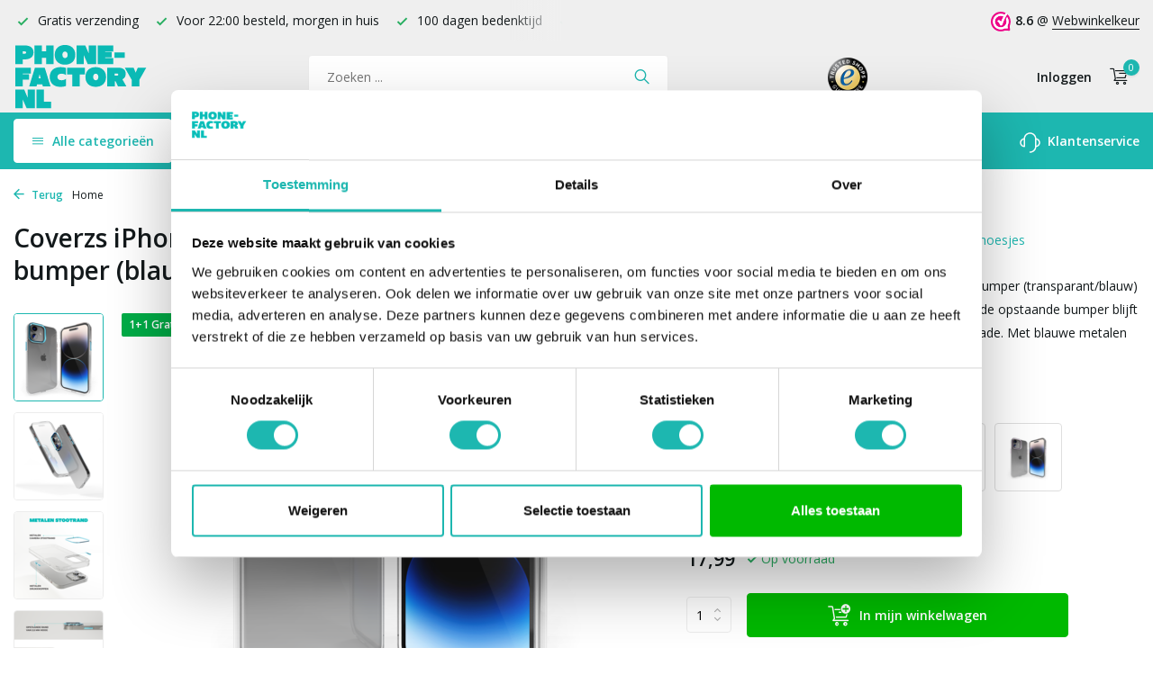

--- FILE ---
content_type: text/html;charset=utf-8
request_url: https://www.phone-factory.nl/iphone-11-hardcase-metalen-camera-bumper-blauw.html
body_size: 15925
content:
<!DOCTYPE html>
<html lang="nl">
  <head>
        <meta charset="utf-8"/>
<!-- [START] 'blocks/head.rain' -->
<!--

  (c) 2008-2026 Lightspeed Netherlands B.V.
  http://www.lightspeedhq.com
  Generated: 25-01-2026 @ 09:55:04

-->
<link rel="canonical" href="https://www.phone-factory.nl/iphone-11-hardcase-metalen-camera-bumper-blauw.html"/>
<link rel="alternate" href="https://www.phone-factory.nl/index.rss" type="application/rss+xml" title="Nieuwe producten"/>
<meta name="robots" content="noodp,noydir"/>
<meta name="google-site-verification" content="googlefc18fe05bc4e85f2.html"/>
<meta name="google-site-verification" content="jF7zeiGmyinQJaqH1IgQ1xrZalN3ek3gtOQjKEsD-7w"/>
<meta property="og:url" content="https://www.phone-factory.nl/iphone-11-hardcase-metalen-camera-bumper-blauw.html?source=facebook"/>
<meta property="og:site_name" content="Phone-Factory"/>
<meta property="og:title" content="iPhone 11 hard case met metalen camera bumper (blauw)"/>
<meta property="og:description" content="iPhone 11 hard case met metalen camera bumper (blauw) ✔️ Gratis verzending ✔️ Webshop keurmerk ✔️ Sterk materiaal"/>
<meta property="og:image" content="https://cdn.webshopapp.com/shops/267641/files/417470667/coverzs-coverzs-iphone-11-hard-case-met-metalen-ca.jpg"/>
<script src="https://app.dmws.plus/shop-assets/267641/dmws-plus-loader.js?id=99a9ae4798700f0843ceba123b57cea8"></script>
<script src="https://designer.printlane.com/js/lightspeed/267641.js?rnd=1669214638621"></script>
<script src="https://app.dmws.plus/shop-assets/267641/menu-builder.js?id=24486e938b4cf3332e06517d529e7fe9"></script>
<script src="https://lightspeed.taggrs.cloud/lightspeed-c-series-minified.js"></script>
<script>
(function(w,d,s,l,i){w[l]=w[l]||[];w[l].push({'gtm.start':new Date().getTime(),event:'gtm.js'});var f=d.getElementsByTagName(s)[0],j=d.createElement(s),dl=l!='dataLayer'?'&l='+l:'';j.async=true;j.src='https://future.phone-factory.nl/gvqefmgvdt.js?tg='+i+dl;f.parentNode.insertBefore(j,f);})(window,document,'script','dataLayer','578WRHM');
</script>
<!--[if lt IE 9]>
<script src="https://cdn.webshopapp.com/assets/html5shiv.js?2025-02-20"></script>
<![endif]-->
<!-- [END] 'blocks/head.rain' -->
    <title>iPhone 11 hard case met metalen camera bumper (blauw) - Phone-Factory</title>
    <meta name="description" content="iPhone 11 hard case met metalen camera bumper (blauw) ✔️ Gratis verzending ✔️ Webshop keurmerk ✔️ Sterk materiaal" />
    <meta name="keywords" content="iPhone 11 hoesje" />
    <meta http-equiv="X-UA-Compatible" content="IE=edge">
    <meta name="viewport" content="width=device-width, initial-scale=1.0, maximum-scale=5.0, user-scalable=no">
    <meta name="apple-mobile-web-app-capable" content="yes">
    <meta name="apple-mobile-web-app-status-bar-style" content="black">

    <link rel="shortcut icon" href="https://cdn.webshopapp.com/shops/267641/themes/178725/assets/favicon.ico?20251229143552" type="image/x-icon" />
    <link rel="preconnect" href="https://fonts.gstatic.com" />
    <link rel="dns-prefetch" href="https://fonts.gstatic.com">
    <link rel="preconnect" href="https://fonts.googleapis.com">
		<link rel="dns-prefetch" href="https://fonts.googleapis.com">
		<link rel="preconnect" href="https://ajax.googleapis.com">
		<link rel="dns-prefetch" href="https://ajax.googleapis.com">
		<link rel="preconnect" href="https://cdn.webshopapp.com/">
		<link rel="dns-prefetch" href="https://cdn.webshopapp.com/">
    
                            <link rel="preload" href="https://fonts.googleapis.com/css?family=Open%20Sans:300,400,600%7COpen%20Sans:600;700&display=block" as="style" />
    <link rel="preload" href="https://cdn.webshopapp.com/shops/267641/themes/178725/assets/bootstrap-min.css?20251229144213" as="style" />
    <link rel="preload" href="https://cdn.webshopapp.com/shops/267641/themes/178725/assets/owl-carousel-min.css?20251229144213" as="style" />
    <link rel="preload" href="https://cdn.jsdelivr.net/npm/@fancyapps/ui/dist/fancybox.css" as="style" />
    <link rel="preload" href="https://cdn.webshopapp.com/assets/gui-2-0.css?2025-02-20" as="style" />
    <link rel="preload" href="https://cdn.webshopapp.com/assets/gui-responsive-2-0.css?2025-02-20" as="style" />
        	<link rel="preload" href="https://cdn.webshopapp.com/shops/267641/themes/178725/assets/icomoon-light.ttf?20251229144213" as="font" crossorigin>
        <link rel="preload" href="https://cdn.webshopapp.com/shops/267641/themes/178725/assets/style.css?20251229144213" as="style" />
    <link rel="preload" href="https://cdn.webshopapp.com/shops/267641/themes/178725/assets/custom.css?20251229144213" as="style" />
    
    <script src="https://cdn.webshopapp.com/assets/jquery-1-9-1.js?2025-02-20"></script>
            <link rel="preload" href="https://cdn.webshopapp.com/shops/267641/themes/178725/assets/bootstrap-min.js?20251229144213" as="script">
    <link rel="preload" href="https://cdn.webshopapp.com/assets/gui.js?2025-02-20" as="script">
    <link rel="preload" href="https://cdn.webshopapp.com/assets/gui-responsive-2-0.js?2025-02-20" as="script">
    <link rel="preload" href="https://cdn.webshopapp.com/shops/267641/themes/178725/assets/scripts-min.js?20251229144213" as="script">
    <link rel="preload" href="https://cdn.webshopapp.com/shops/267641/themes/178725/assets/global-min.js?20251229144213" as="script">
    <link rel="preload" href="https://cdn.webshopapp.com/shops/267641/themes/178725/assets/custom.js?20251229144213" as="script">
    
    <meta property="og:title" content="iPhone 11 hard case met metalen camera bumper (blauw)">
<meta property="og:type" content="website"> 
<meta property="og:site_name" content="Phone-Factory">
<meta property="og:url" content="https://www.phone-factory.nl/">
<meta property="og:image" content="https://cdn.webshopapp.com/shops/267641/files/417470667/1000x1000x2/coverzs-coverzs-iphone-11-hard-case-met-metalen-ca.jpg">
<meta name="twitter:title" content="iPhone 11 hard case met metalen camera bumper (blauw)">
<meta name="twitter:description" content="iPhone 11 hard case met metalen camera bumper (blauw) ✔️ Gratis verzending ✔️ Webshop keurmerk ✔️ Sterk materiaal">
<meta name="twitter:site" content="Phone-Factory">
<meta name="twitter:card" content="https://cdn.webshopapp.com/shops/267641/themes/178725/assets/logo.png?20251229144213">
<meta name="twitter:image" content="https://cdn.webshopapp.com/shops/267641/themes/178725/v/1115699/assets/share-image.jpg?20220124164141">
<script type="application/ld+json">
  [
        {
      "@context": "https://schema.org/",
      "@type": "BreadcrumbList",
      "itemListElement":
      [
        {
          "@type": "ListItem",
          "position": 1,
          "item": {
            "@id": "https://www.phone-factory.nl/",
            "name": "Home"
          }
        },
                {
          "@type": "ListItem",
          "position": 2,
          "item":	{
            "@id": "https://www.phone-factory.nl/iphone-11-hardcase-metalen-camera-bumper-blauw.html",
            "name": "Coverzs iPhone 11 hard case met metalen camera bumper (blauw)"
          }
        }              ]
    },
            {
      "@context": "https://schema.org/",
      "@type": "Product", 
      "name": "Coverzs Coverzs iPhone 11 hard case met metalen camera bumper (blauw)",
      "url": "https://www.phone-factory.nl/iphone-11-hardcase-metalen-camera-bumper-blauw.html",
      "productID": "138633854",
            "brand": {
        "@type": "Brand",
        "name": "Coverzs"
      },
            "description": "Deze iPhone 11 hard cover met metalen camera bumper (transparant/blauw) beschermt jouw iPhone 11 én de camera. Dankzij de opstaande bumper blijft je camera altijd beschermd tegen val- en stootschade. Met blauwe metalen knoppen.",      "image": [
            "https://cdn.webshopapp.com/shops/267641/files/417470667/1500x1500x2/coverzs-coverzs-iphone-11-hard-case-met-metalen-ca.jpg",            "https://cdn.webshopapp.com/shops/267641/files/417470667/1500x1500x2/coverzs-coverzs-iphone-11-hard-case-met-metalen-ca.jpg",            "https://cdn.webshopapp.com/shops/267641/files/417470667/1500x1500x2/coverzs-coverzs-iphone-11-hard-case-met-metalen-ca.jpg",            "https://cdn.webshopapp.com/shops/267641/files/417470667/1500x1500x2/coverzs-coverzs-iphone-11-hard-case-met-metalen-ca.jpg",            "https://cdn.webshopapp.com/shops/267641/files/417470667/1500x1500x2/coverzs-coverzs-iphone-11-hard-case-met-metalen-ca.jpg",            "https://cdn.webshopapp.com/shops/267641/files/417470667/1500x1500x2/coverzs-coverzs-iphone-11-hard-case-met-metalen-ca.jpg"            ],
      "gtin13": "8720836235026",      "mpn": "CASEHARDBUMPERMETALI11-4",      "sku": "I-11-405",      "offers": {
        "@type": "Offer",
        "price": "17.99",
        "url": "https://www.phone-factory.nl/iphone-11-hardcase-metalen-camera-bumper-blauw.html",
        "priceValidUntil": "2027-01-25",
        "priceCurrency": "EUR",
                "availability": "https://schema.org/InStock",
        "inventoryLevel": "30"
              }
          },
        {
      "@context": "https://schema.org/",
      "@type": "Organization",
      "url": "https://www.phone-factory.nl/",
      "name": "Phone-Factory",
      "legalName": "Phone-Factory",
      "description": "iPhone 11 hard case met metalen camera bumper (blauw) ✔️ Gratis verzending ✔️ Webshop keurmerk ✔️ Sterk materiaal",
      "logo": "https://cdn.webshopapp.com/shops/267641/themes/178725/assets/logo.png?20251229144213",
      "image": "https://cdn.webshopapp.com/shops/267641/themes/178725/v/1115699/assets/share-image.jpg?20220124164141",
      "contactPoint": {
        "@type": "ContactPoint",
        "contactType": "Customer service",
        "telephone": ""
      },
      "address": {
        "@type": "PostalAddress",
        "streetAddress": "",
        "addressLocality": "",
        "postalCode": "",
        "addressCountry": "NL"
      }
      ,
      "aggregateRating": {
          "@type": "AggregateRating",
          "bestRating": "10",
          "worstRating": "1",
          "ratingValue": "9",
          "reviewCount": "100",
          "url":"https://www.trustedshops.nl/verkopersbeoordeling/info_XF7940D1F1B8BAF245BFAA5DCF41AA89D.html"
      }
          },
    { 
      "@context": "https://schema.org/", 
      "@type": "WebSite", 
      "url": "https://www.phone-factory.nl/", 
      "name": "Phone-Factory",
      "description": "iPhone 11 hard case met metalen camera bumper (blauw) ✔️ Gratis verzending ✔️ Webshop keurmerk ✔️ Sterk materiaal",
      "author": [
        {
          "@type": "Organization",
          "url": "https://www.dmws.nl/",
          "name": "DMWS BV",
          "address": {
            "@type": "PostalAddress",
            "streetAddress": "Wilhelmina plein 25",
            "addressLocality": "Eindhoven",
            "addressRegion": "NB",
            "postalCode": "5611 HG",
            "addressCountry": "NL"
          }
        }
      ]
    }      ]
</script>    
        <link rel="stylesheet" href="https://fonts.googleapis.com/css?family=Open%20Sans:300,400,600%7COpen%20Sans:600;700&display=block" type="text/css">
    <link rel="stylesheet" href="https://cdn.webshopapp.com/shops/267641/themes/178725/assets/bootstrap-min.css?20251229144213" type="text/css">
    <link rel="stylesheet" href="https://cdn.webshopapp.com/shops/267641/themes/178725/assets/owl-carousel-min.css?20251229144213" type="text/css">
    <link rel="stylesheet" href="https://cdn.jsdelivr.net/npm/@fancyapps/ui/dist/fancybox.css" type="text/css">
    <link rel="stylesheet" href="https://cdn.webshopapp.com/assets/gui-2-0.css?2025-02-20" type="text/css">
    <link rel="stylesheet" href="https://cdn.webshopapp.com/assets/gui-responsive-2-0.css?2025-02-20" type="text/css">
    <link rel="stylesheet" href="https://cdn.webshopapp.com/shops/267641/themes/178725/assets/style.css?20251229144213" type="text/css">
    <link rel="stylesheet" href="https://cdn.webshopapp.com/shops/267641/themes/178725/assets/custom.css?20251229144213" type="text/css">
    		<meta name="theme-color" content="#1DB7B0">    
        
    <meta name="google-site-verification" content="lEvoaMBPiyR3j7fHnOlC5pIJCKPyINbJEF9gdWZ0ni4" />
    
    	<meta name="facebook-domain-verification" content="3c5xx0lf7hihe0svh8wdj07ci3cu2j" />
  <meta name="p:domain_verify" content="41c046889dc7d8353a02bbe0b7be6a40"/>
  <!-- Begin eTrusted bootstrap tag -->
  <script src="https://integrations.etrusted.com/applications/widget.js/v2" defer async></script>
  <!-- End eTrusted bootstrap tag -->

    
<!-- begin Convert Experiences code--><script type="text/javascript" src="//cdn-4.convertexperiments.com/v1/js/100413407-100414930.js?environment=production"></script><!-- end Convert Experiences code -->
    
    <script type="text/javascript">     (function(c,l,a,r,i,t,y){         c[a]=c[a]||function(){(c[a].q=c[a].q||[]).push(arguments)};         t=l.createElement(r);t.async=1;t.src="https://www.clarity.ms/tag/"+i;         y=l.getElementsByTagName(r)[0];y.parentNode.insertBefore(t,y);     })(window, document, "clarity", "script", "qiwotfdf52"); </script>
    
  </head>
  <body>
    <aside id="cart" class="sidebar d-flex cart palette-bg-white"><div class="heading d-none d-sm-block"><i class="icon-x close"></i><div class="h3">Mijn winkelwagen</div></div><div class="heading d-sm-none palette-bg-accent-light mobile"><i class="icon-x close"></i><div class="h3">Mijn winkelwagen</div></div><div class="filledCart d-none"><ul class="list-cart list-inline mb-0 scrollbar"></ul><div class="totals-wrap"><p data-cart="total">Totaal (<span class="length">0</span>) producten<span class="amount">€0,00</span></p><p class="total" data-cart="grand-total"><b>Totaalbedrag</b><span class="grey">Incl. btw</span><span><b>€0,00</b></span></p></div><div class="continue d-flex align-items-center"><a href="https://www.phone-factory.nl/cart/" class="button solid cta">Ja, ik wil dit bestellen</a></div></div><p class="emptyCart align-items-center">U heeft geen artikelen in uw winkelwagen...</p><div class="bottom"><div class="cart-side-upsell"><p class="upsell-heading"><span>Hier al aan gedacht?</span></p><ul class="side-cart-upsell-multi slider owl-carousel"><li class="upsell-1 item product" data-url="https://www.phone-factory.nl/iphone-screen-protector-tempered-glass-147867494.html?format=json"><figure><a href="./" class="nf"><img src="" alt="" width="60" height="65"></a></figure><div><h4><a href="./"></a></h4><div class="price"><div class="current"></div><div class="old"></div></div></div><form action="./" method="post" class="d-flex align-items-center"><div class="variants select"></div><div class="qty" data-max="34"><label class="d-none" for="">Aantal</label><input type="number" name="" data-field="quantity" value="1" min="0" id="" pattern="[0-9]*" inputmode="numeric"><i class="icon-chevron-down" data-way="up"></i><i class="icon-chevron-down" data-way="down"></i></div><a href="javascript:;" class="button cta" aria-label="Toevoegen"><i class="icon-addtocart"></i></a></form></li><li class="upsell-2 item product" data-url="https://www.phone-factory.nl/usb-c-naar-lightning-kabel-geschrikt-voor-apple.html?format=json"><figure><a href="./" class="nf"><img src="" alt="" width="60" height="65"></a></figure><div><h4><a href="./"></a></h4><div class="price"><div class="current"></div><div class="old"></div></div></div><form action="./" method="post" class="d-flex align-items-center"><div class="variants select"></div><div class="qty" data-max="34"><label class="d-none" for="">Aantal</label><input type="number" name="" data-field="quantity" value="1" min="0" id="" pattern="[0-9]*" inputmode="numeric"><i class="icon-chevron-down" data-way="up"></i><i class="icon-chevron-down" data-way="down"></i></div><a href="javascript:;" class="button cta" aria-label="Toevoegen"><i class="icon-addtocart"></i></a></form></li><li class="upsell-3 item product" data-url="https://www.phone-factory.nl/apple-iphone-lightning-kabel.html?format=json"><figure><a href="./" class="nf"><img src="" alt="" width="60" height="65"></a></figure><div><h4><a href="./"></a></h4><div class="price"><div class="current"></div><div class="old"></div></div></div><form action="./" method="post" class="d-flex align-items-center"><div class="variants select"></div><div class="qty" data-max="34"><label class="d-none" for="">Aantal</label><input type="number" name="" data-field="quantity" value="1" min="0" id="" pattern="[0-9]*" inputmode="numeric"><i class="icon-chevron-down" data-way="up"></i><i class="icon-chevron-down" data-way="down"></i></div><a href="javascript:;" class="button cta" aria-label="Toevoegen"><i class="icon-addtocart"></i></a></form></li><li class="upsell-4 item product" data-url="https://www.phone-factory.nl/3-in-1-magnetische-docking-station-apple-producten.html?format=json"><figure><a href="./" class="nf"><img src="" alt="" width="60" height="65"></a></figure><div><h4><a href="./"></a></h4><div class="price"><div class="current"></div><div class="old"></div></div></div><form action="./" method="post" class="d-flex align-items-center"><div class="variants select"></div><div class="qty" data-max="34"><label class="d-none" for="">Aantal</label><input type="number" name="" data-field="quantity" value="1" min="0" id="" pattern="[0-9]*" inputmode="numeric"><i class="icon-chevron-down" data-way="up"></i><i class="icon-chevron-down" data-way="down"></i></div><a href="javascript:;" class="button cta" aria-label="Toevoegen"><i class="icon-addtocart"></i></a></form></li><li class="upsell-5 item product" data-url="https://www.phone-factory.nl/coverzs-3-in-1-travel-charger-geschikt-voor-apple.html?format=json"><figure><a href="./" class="nf"><img src="" alt="" width="60" height="65"></a></figure><div><h4><a href="./"></a></h4><div class="price"><div class="current"></div><div class="old"></div></div></div><form action="./" method="post" class="d-flex align-items-center"><div class="variants select"></div><div class="qty" data-max="34"><label class="d-none" for="">Aantal</label><input type="number" name="" data-field="quantity" value="1" min="0" id="" pattern="[0-9]*" inputmode="numeric"><i class="icon-chevron-down" data-way="up"></i><i class="icon-chevron-down" data-way="down"></i></div><a href="javascript:;" class="button cta" aria-label="Toevoegen"><i class="icon-addtocart"></i></a></form></li><li class="upsell-6 item product" data-url="https://www.phone-factory.nl/3-in-1-foldable-wireless-charger-apple-producten.html?format=json"><figure><a href="./" class="nf"><img src="" alt="" width="60" height="65"></a></figure><div><h4><a href="./"></a></h4><div class="price"><div class="current"></div><div class="old"></div></div></div><form action="./" method="post" class="d-flex align-items-center"><div class="variants select"></div><div class="qty" data-max="34"><label class="d-none" for="">Aantal</label><input type="number" name="" data-field="quantity" value="1" min="0" id="" pattern="[0-9]*" inputmode="numeric"><i class="icon-chevron-down" data-way="up"></i><i class="icon-chevron-down" data-way="down"></i></div><a href="javascript:;" class="button cta" aria-label="Toevoegen"><i class="icon-addtocart"></i></a></form></li><li class="upsell-7 item product" data-url="https://www.phone-factory.nl/usb-c-snellader-geschrikt-voor-apple-20-w-copy.html?format=json"><figure><a href="./" class="nf"><img src="" alt="" width="60" height="65"></a></figure><div><h4><a href="./"></a></h4><div class="price"><div class="current"></div><div class="old"></div></div></div><form action="./" method="post" class="d-flex align-items-center"><div class="variants select"></div><div class="qty" data-max="34"><label class="d-none" for="">Aantal</label><input type="number" name="" data-field="quantity" value="1" min="0" id="" pattern="[0-9]*" inputmode="numeric"><i class="icon-chevron-down" data-way="up"></i><i class="icon-chevron-down" data-way="down"></i></div><a href="javascript:;" class="button cta" aria-label="Toevoegen"><i class="icon-addtocart"></i></a></form></li><li class="upsell-8 item product" data-url="https://www.phone-factory.nl/digitale-wekker-met-draadloze-oplader.html?format=json"><figure><a href="./" class="nf"><img src="" alt="" width="60" height="65"></a></figure><div><h4><a href="./"></a></h4><div class="price"><div class="current"></div><div class="old"></div></div></div><form action="./" method="post" class="d-flex align-items-center"><div class="variants select"></div><div class="qty" data-max="34"><label class="d-none" for="">Aantal</label><input type="number" name="" data-field="quantity" value="1" min="0" id="" pattern="[0-9]*" inputmode="numeric"><i class="icon-chevron-down" data-way="up"></i><i class="icon-chevron-down" data-way="down"></i></div><a href="javascript:;" class="button cta" aria-label="Toevoegen"><i class="icon-addtocart"></i></a></form></li></ul></div><div class="payments d-flex justify-content-center flex-wrap dmws-payments"></div></div></aside><aside id="sidereview" class="sidebar d-flex palette-bg-light"><div class="heading d-none d-sm-block"><i class="icon-x close"></i><div class="h3">Schrijf je eigen review voor Coverzs iPhone 11 hard case met metalen camera bumper (blauw)</div></div><div class="heading d-sm-none palette-bg-light"><i class="icon-x close"></i><div class="h3">Schrijf je eigen review voor Coverzs iPhone 11 hard case met metalen camera bumper (blauw)</div></div><form action="https://www.phone-factory.nl/account/reviewPost/138633854/" method="post" id="form-review"><input type="hidden" name="key" value="51fd15b68de92b924837f49451243fca"><label for="review-form-score">Hoe beoordeel je dit product? </label><div class="d-flex align-items-center stars-wrap"><div class="d-flex align-items-center stars"><i class="icon-star active" data-stars="1"></i><i class="icon-star active" data-stars="2"></i><i class="icon-star active" data-stars="3"></i><i class="icon-star active" data-stars="4"></i><i class="icon-star active" data-stars="5"></i></div><span data-message="1" style="display: none;">Maar 1 ster?</span><span data-message="2" style="display: none;">Yeay 2 sterren</span><span data-message="3" style="display: none;">Niet slecht</span><span data-message="4" style="display: none;">Goed, 4 sterren</span><span data-message="5">Fantastisch, de maximale score!</span></div><select id="review-form-score" name="score"><option value="1">1 Ster</option><option value="2">2 Ster(ren)</option><option value="3">3 Ster(ren)</option><option value="4">4 Ster(ren)</option><option value="5" selected="selected">5 Ster(ren)</option></select><div><label for="review-form-name">Naam *</label><input id="review-form-name" type="text" name="name" value="" required placeholder="Naam"></div><div><label for="review-form-review">Bericht *</label><textarea id="review-form-review" class="" name="review" required placeholder="Beoordelen"></textarea></div><button type="submit" class="button">Verstuur</button></form></aside><header id="variant-1" class="d-none d-md-block"><div class="topbar palette-bg-light"><div class="container"><div class="row align-items-center justify-content-between"><div class="col-6 col-lg-5 col-xl-6"><div class="usp" data-total="3"><div class="list"><div class="item"><i class="icon-check"></i> Gratis verzending </div><div class="item"><i class="icon-check"></i> Voor 22:00 besteld, morgen in huis</div><div class="item"><i class="icon-check"></i> 100 dagen bedenktijd</div></div></div></div><div class="col-6 col-lg-7 col-xl-6 d-flex justify-content-end right"><div class="review-widget"><img class="lazy" src="https://cdn.webshopapp.com/shops/267641/themes/178725/assets/lazy-preload.jpg?20251229144213" data-src="https://dashboard.webwinkelkeur.nl/banners/4/1202730/1632729683.svg" alt="Review Logo" height="22" width="22" /><b>8.6</b><span class="d-none d-lg-inline"> @ <a href="https://www.webwinkelkeur.nl/webshop/Phone-Factory_1202730" target="_blank">Webwinkelkeur</a></span></div></div></div></div></div><div class="overlay palette-bg-black"></div><div class="mainbar palette-bg-light"><div class="container"><div class="row align-items-center justify-content-between"><div class="col-12 d-flex align-items-center justify-content-between"><a href="https://www.phone-factory.nl/" title="Phone-Factory - Voor al je smartphone hoesjes en accessoires" class="logo nf"><img src="https://cdn.webshopapp.com/shops/267641/files/392970801/pf-logo-green.svg" alt="Phone-Factory - Voor al je smartphone hoesjes en accessoires" width="150" height="120" class="d-none d-md-block" /><img src="https://cdn.webshopapp.com/shops/267641/files/392970957/pf-logo-wit.svg" alt="Phone-Factory - Voor al je smartphone hoesjes en accessoires" width="200" height="40" class="d-md-none" /></a><form action="https://www.phone-factory.nl/search/" method="get" role="search" class="formSearch search-form default"><input type="text" name="q" autocomplete="off" value="" aria-label="Zoeken" placeholder="Zoeken ..." /><i class="icon-x"></i><button type="submit" class="search-btn" title="Zoeken"><i class="icon-search"></i></button><div class="search-results palette-bg-white"><div class="heading">Zoekresultaten voor '<span></span>'</div><ul class="list-inline list-results"></ul><ul class="list-inline list-products"></ul><a href="#" class="all">Bekijk alle resultaten</a><div class="suggestions">
          Vaak gezocht:                                    <a href="https://www.phone-factory.nl/iphone-hoesjes/">Apple iPhone</a><a href="https://www.phone-factory.nl/samsung-hoesjes/">Samsung Galaxy</a></div></div></form><a href="https://www.trustedshops.nl/verkopersbeoordeling/info_XF7940D1F1B8BAF245BFAA5DCF41AA89D.html" class="hallmark" title="Trusted Shops" target="_blank" rel="noopener"><img class="lazy" src="https://cdn.webshopapp.com/shops/267641/themes/178725/assets/lazy-preload.jpg?20251229144213" data-src="https://cdn.webshopapp.com/shops/267641/files/392841945/ts-trustmark-klein.png" alt="Trusted Shops" title="Trusted Shops"  width="45" height="45" /></a><div class="wrap-cart d-flex align-items-center"><div class="drop-down with-overlay account login"><div class="current"><a href="https://www.phone-factory.nl/account/login/" aria-label="Mijn account" class="nf"><span class="d-lg-none"><i class="icon-account"></i></span><span class="d-none d-lg-block">Inloggen</span></a></div><div class="drop shadow d-none d-md-block"><div class="d-flex align-items-center justify-content-between"><a href="https://www.phone-factory.nl/account/login/" class="button">Inloggen</a><span>Nieuw? <a href="https://www.phone-factory.nl/account/register/">Account aanmaken</a></span></div></div></div><a href="https://www.phone-factory.nl/cart/" class="pos-r cart nf"><i class="icon-cart"></i><span class="count">0</span></a></div></div></div></div></div><div class="menubar palette-bg-accent-light"><div class="container"><div class="row"><div class="col-12"><div id="menu-sidebar" class="menu d-none d-md-flex align-items-center default default standard"><ul class="list-inline mb-0 d-flex align-items-center"><li class="list-inline-item has-sub"><div class="button d-flex align-items-center"><i class="icon-menu"></i> Alle categorieën</div><ul class="palette-bg-white"></ul></li><li class="list-inline-item"><a href="https://www.phone-factory.nl/smartphone-accessoires/" title="Smartphone accessoires">Smartphone accessoires</a></li><li class="list-inline-item"><a href="https://www.phone-factory.nl/screenprotectors/" title="Screenprotectors">Screenprotectors</a></li><li class="list-inline-item"><a href="https://www.phone-factory.nl/laptop-sleeves/" title="Laptophoezen">Laptophoezen</a></li><li class="list-inline-item"><a href="https://www.phone-factory.nl/cadeautips/" title="Cadeautips">Cadeautips</a></li><li class="list-inline-item list-last"><a href="https://www.phone-factory.nl/service/" title="Klantenservice"><svg width="23" height="23" viewBox="0 0 23 23" fill="none" xmlns="http://www.w3.org/2000/svg"><path fill-rule="evenodd" clip-rule="evenodd" d="M5.9502 7.3C5.9502 4.23504 8.43523 1.75 11.5002 1.75C14.5652 1.75 17.0502 4.23504 17.0502 7.3V15.7C17.0502 18.765 14.5652 21.25 11.5002 21.25C11.086 21.25 10.7502 21.5858 10.7502 22C10.7502 22.4142 11.086 22.75 11.5002 22.75C15.1581 22.75 18.1656 19.9638 18.5161 16.398C19.564 16.2447 20.5422 15.758 21.3 15.0002C22.2283 14.0719 22.7498 12.8129 22.7498 11.5C22.7498 10.1872 22.2283 8.92817 21.3 7.99987C20.5422 7.24208 19.564 6.75536 18.5161 6.60213C18.1656 3.03629 15.1581 0.25 11.5002 0.25C7.84233 0.25 4.83481 3.03625 4.48431 6.60204C3.43617 6.75518 2.45775 7.24194 1.69982 7.99987C0.771516 8.92817 0.25 10.1872 0.25 11.5C0.25 12.8129 0.771516 14.0719 1.69982 15.0002C2.62813 15.9285 3.88718 16.45 5.2 16.45V16.45C5.20007 16.45 5.20013 16.45 5.2002 16.45C5.61441 16.45 5.9502 16.1142 5.9502 15.7V7.3ZM4.4502 14.8676V8.1325C3.8152 8.2739 3.22773 8.59328 2.76048 9.06053C2.11348 9.70753 1.75 10.5851 1.75 11.5C1.75 12.415 2.11348 13.2926 2.76048 13.9396C3.22773 14.4068 3.8152 14.7262 4.4502 14.8676ZM18.5502 8.13263V14.8675C19.185 14.726 19.7722 14.4067 20.2393 13.9396C20.8863 13.2926 21.2498 12.415 21.2498 11.5C21.2498 10.5851 20.8863 9.70753 20.2393 9.06053C19.7722 8.59342 19.185 8.2741 18.5502 8.13263Z" fill="black"/></svg> Klantenservice</a></li></ul></div></div></div></div></div></header><header id="mobile-variant-2" class="d-md-none mobile-header"><div class="overlay palette-bg-black"></div><div class="top shadow palette-bg-accent-light"><div class="container"><div class="row"><div class="col-12 d-flex align-items-center justify-content-between"><div id="mobile-menu-redesign" class="d-md-none mobile-menu"><i class="icon-menu"></i><div class="menu-wrapper"><div class="d-flex align-items-center justify-content-between heading palette-bg-accent-light"><span>Menu</span><i class="icon-x"></i></div><ul class="list-inline mb-0 palette-bg-white"><li class="categories images"><a href="#" data-title="categorieën">Categorieën</a><div class="back">Terug naar <span></span></div><ul></ul></li><li class="list-inline-item"><a href="https://www.phone-factory.nl/smartphone-accessoires/" title="Smartphone accessoires">Smartphone accessoires</a></li><li class="list-inline-item"><a href="https://www.phone-factory.nl/screenprotectors/" title="Screenprotectors">Screenprotectors</a></li><li class="list-inline-item"><a href="https://www.phone-factory.nl/laptop-sleeves/" title="Laptophoezen">Laptophoezen</a></li><li class="list-inline-item"><a href="https://www.phone-factory.nl/cadeautips/" title="Cadeautips">Cadeautips</a></li><li class="list-inline-item"><a href="https://www.phone-factory.nl/service/" title="Klantenservice">Klantenservice</a></li></ul></div></div><a href="https://www.phone-factory.nl/" title="Phone-Factory - Voor al je smartphone hoesjes en accessoires" class="logo nf"><img src="https://cdn.webshopapp.com/shops/267641/files/392970801/pf-logo-green.svg" alt="Phone-Factory - Voor al je smartphone hoesjes en accessoires" width="150" height="120" class="d-none d-md-block" /><img src="https://cdn.webshopapp.com/shops/267641/files/392970957/pf-logo-wit.svg" alt="Phone-Factory - Voor al je smartphone hoesjes en accessoires" width="200" height="40" class="d-md-none" /></a><div class="search-m"></div><div class="wrap-cart d-flex align-items-center"><div class="drop-down with-overlay account login"><div class="current"><a href="https://www.phone-factory.nl/account/login/" aria-label="Mijn account" class="nf"><span class="d-lg-none"><i class="icon-account"></i></span><span class="d-none d-lg-block">Inloggen</span></a></div><div class="drop shadow d-none d-md-block"><div class="d-flex align-items-center justify-content-between"><a href="https://www.phone-factory.nl/account/login/" class="button">Inloggen</a><span>Nieuw? <a href="https://www.phone-factory.nl/account/register/">Account aanmaken</a></span></div></div></div><a href="https://www.phone-factory.nl/cart/" class="pos-r cart nf"><i class="icon-cart"></i><span class="count">0</span></a></div></div></div></div></div><div class="sub palette-bg-light"><div class="container"><div class="row align-items-center justify-content-between"><div class="col-12"><div class="usp" data-total="3"><div class="list"><div class="item"><i class="icon-check"></i> Gratis verzending </div><div class="item"><i class="icon-check"></i> Voor 22:00 besteld, morgen in huis</div><div class="item"><i class="icon-check"></i> 100 dagen bedenktijd</div></div></div></div></div></div></div></header><nav class="breadcrumbs"><div class="container"><div class="row"><div class="col-12"><ol class="d-flex align-items-center flex-wrap"><li class="accent"><a href="https://www.phone-factory.nl/iphone-hoesjes/iphone-11/hoesjes/"><i class="icon-arrow"></i> Terug</a></li><li class="item icon"><a href="https://www.phone-factory.nl/">Home <i class="icon-chevron-down"></i></a></li></ol></div></div></div></nav><div class="popup custom images"><div class="container"><div class="wrap d-flex"><i class="icon-x"></i><div class="content"><div class="slider owl-carousel dots"><div class="image d-flex align-items-center justify-content-center"><img 
                   alt="Coverzs Coverzs iPhone 11 hard case met metalen camera bumper (blauw)"
                   title="Coverzs Coverzs iPhone 11 hard case met metalen camera bumper (blauw)"
                   class="lazy owl-lazy"
                   src="https://cdn.webshopapp.com/shops/267641/themes/178725/assets/lazy-preload.jpg?20251229144213"
                   data-src="https://cdn.webshopapp.com/shops/267641/files/417470667/1280x1000x3/coverzs-coverzs-iphone-11-hard-case-met-metalen-ca.jpg"
                   data-srcset="https://cdn.webshopapp.com/shops/267641/files/417470667/1280x1000x3/coverzs-coverzs-iphone-11-hard-case-met-metalen-ca.jpg 1x, https://cdn.webshopapp.com/shops/267641/files/417470667/2560x2000x3/coverzs-coverzs-iphone-11-hard-case-met-metalen-ca.jpg 2x"
                   data-sizes="1280w"
                   width="1280"
                   height="1000"
                 /></div><div class="image d-flex align-items-center justify-content-center"><img 
                   alt="Coverzs Coverzs iPhone 11 hard case met metalen camera bumper (blauw)"
                   title="Coverzs Coverzs iPhone 11 hard case met metalen camera bumper (blauw)"
                   class="lazy owl-lazy"
                   src="https://cdn.webshopapp.com/shops/267641/themes/178725/assets/lazy-preload.jpg?20251229144213"
                   data-src="https://cdn.webshopapp.com/shops/267641/files/417470672/1280x1000x3/coverzs-coverzs-iphone-11-hard-case-met-metalen-ca.jpg"
                   data-srcset="https://cdn.webshopapp.com/shops/267641/files/417470672/1280x1000x3/coverzs-coverzs-iphone-11-hard-case-met-metalen-ca.jpg 1x, https://cdn.webshopapp.com/shops/267641/files/417470672/2560x2000x3/coverzs-coverzs-iphone-11-hard-case-met-metalen-ca.jpg 2x"
                   data-sizes="1280w"
                   width="1280"
                   height="1000"
                 /></div><div class="image d-flex align-items-center justify-content-center"><img 
                   alt="Coverzs Coverzs iPhone 11 hard case met metalen camera bumper (blauw)"
                   title="Coverzs Coverzs iPhone 11 hard case met metalen camera bumper (blauw)"
                   class="lazy owl-lazy"
                   src="https://cdn.webshopapp.com/shops/267641/themes/178725/assets/lazy-preload.jpg?20251229144213"
                   data-src="https://cdn.webshopapp.com/shops/267641/files/417295228/1280x1000x3/coverzs-coverzs-iphone-11-hard-case-met-metalen-ca.jpg"
                   data-srcset="https://cdn.webshopapp.com/shops/267641/files/417295228/1280x1000x3/coverzs-coverzs-iphone-11-hard-case-met-metalen-ca.jpg 1x, https://cdn.webshopapp.com/shops/267641/files/417295228/2560x2000x3/coverzs-coverzs-iphone-11-hard-case-met-metalen-ca.jpg 2x"
                   data-sizes="1280w"
                   width="1280"
                   height="1000"
                 /></div><div class="image d-flex align-items-center justify-content-center"><img 
                   alt="Coverzs Coverzs iPhone 11 hard case met metalen camera bumper (blauw)"
                   title="Coverzs Coverzs iPhone 11 hard case met metalen camera bumper (blauw)"
                   class="lazy owl-lazy"
                   src="https://cdn.webshopapp.com/shops/267641/themes/178725/assets/lazy-preload.jpg?20251229144213"
                   data-src="https://cdn.webshopapp.com/shops/267641/files/417295250/1280x1000x3/coverzs-coverzs-iphone-11-hard-case-met-metalen-ca.jpg"
                   data-srcset="https://cdn.webshopapp.com/shops/267641/files/417295250/1280x1000x3/coverzs-coverzs-iphone-11-hard-case-met-metalen-ca.jpg 1x, https://cdn.webshopapp.com/shops/267641/files/417295250/2560x2000x3/coverzs-coverzs-iphone-11-hard-case-met-metalen-ca.jpg 2x"
                   data-sizes="1280w"
                   width="1280"
                   height="1000"
                 /></div><div class="image d-flex align-items-center justify-content-center"><img 
                   alt="Coverzs Coverzs iPhone 11 hard case met metalen camera bumper (blauw)"
                   title="Coverzs Coverzs iPhone 11 hard case met metalen camera bumper (blauw)"
                   class="lazy owl-lazy"
                   src="https://cdn.webshopapp.com/shops/267641/themes/178725/assets/lazy-preload.jpg?20251229144213"
                   data-src="https://cdn.webshopapp.com/shops/267641/files/417295260/1280x1000x3/coverzs-coverzs-iphone-11-hard-case-met-metalen-ca.jpg"
                   data-srcset="https://cdn.webshopapp.com/shops/267641/files/417295260/1280x1000x3/coverzs-coverzs-iphone-11-hard-case-met-metalen-ca.jpg 1x, https://cdn.webshopapp.com/shops/267641/files/417295260/2560x2000x3/coverzs-coverzs-iphone-11-hard-case-met-metalen-ca.jpg 2x"
                   data-sizes="1280w"
                   width="1280"
                   height="1000"
                 /></div><div class="image d-flex align-items-center justify-content-center"><img 
                   alt="Coverzs Coverzs iPhone 11 hard case met metalen camera bumper (blauw)"
                   title="Coverzs Coverzs iPhone 11 hard case met metalen camera bumper (blauw)"
                   class="lazy owl-lazy"
                   src="https://cdn.webshopapp.com/shops/267641/themes/178725/assets/lazy-preload.jpg?20251229144213"
                   data-src="https://cdn.webshopapp.com/shops/267641/files/415183977/1280x1000x3/coverzs-coverzs-iphone-11-hard-case-met-metalen-ca.jpg"
                   data-srcset="https://cdn.webshopapp.com/shops/267641/files/415183977/1280x1000x3/coverzs-coverzs-iphone-11-hard-case-met-metalen-ca.jpg 1x, https://cdn.webshopapp.com/shops/267641/files/415183977/2560x2000x3/coverzs-coverzs-iphone-11-hard-case-met-metalen-ca.jpg 2x"
                   data-sizes="1280w"
                   width="1280"
                   height="1000"
                 /></div></div><div class="h3">Coverzs iPhone 11 hard case met metalen camera bumper (blauw)</div><div class="link"><i class="icon-arrow"></i> Terug naar Product</div></div></div></div></div><article id="product"><div class="container"><div class="row content"><div class="col-12 col-md-6 col-lg-7"><h1 class="h1 d-none d-md-block">Coverzs iPhone 11 hard case met metalen camera bumper (blauw)</h1><div class="images d-flex fullwidth"><div class="thumbs d-none d-md-block"><i class="icon-chevron-down up hide"></i><i class="icon-chevron-down up hide"></i><div class="wrap"><div class="owl-carousel"><div class="item fill"><img 
                       alt="Coverzs Coverzs iPhone 11 hard case met metalen camera bumper (blauw)"
                       title="Coverzs Coverzs iPhone 11 hard case met metalen camera bumper (blauw)"
                       class="lazy owl-lazy"
                       src="https://cdn.webshopapp.com/shops/267641/themes/178725/assets/lazy-preload.jpg?20251229144213"
                       data-src="https://cdn.webshopapp.com/shops/267641/files/417470667/98x98x1/coverzs-coverzs-iphone-11-hard-case-met-metalen-ca.jpg"
                       data-srcset="https://cdn.webshopapp.com/shops/267641/files/417470667/98x98x1/coverzs-coverzs-iphone-11-hard-case-met-metalen-ca.jpg 1x, https://cdn.webshopapp.com/shops/267641/files/417470667/196x196x1/coverzs-coverzs-iphone-11-hard-case-met-metalen-ca.jpg 2x"
                       data-sizes="98w"
                       width="98"
                       height="98"
                     /></div><div class="item fill"><img 
                       alt="Coverzs Coverzs iPhone 11 hard case met metalen camera bumper (blauw)"
                       title="Coverzs Coverzs iPhone 11 hard case met metalen camera bumper (blauw)"
                       class="lazy owl-lazy"
                       src="https://cdn.webshopapp.com/shops/267641/themes/178725/assets/lazy-preload.jpg?20251229144213"
                       data-src="https://cdn.webshopapp.com/shops/267641/files/417470672/98x98x1/coverzs-coverzs-iphone-11-hard-case-met-metalen-ca.jpg"
                       data-srcset="https://cdn.webshopapp.com/shops/267641/files/417470672/98x98x1/coverzs-coverzs-iphone-11-hard-case-met-metalen-ca.jpg 1x, https://cdn.webshopapp.com/shops/267641/files/417470672/196x196x1/coverzs-coverzs-iphone-11-hard-case-met-metalen-ca.jpg 2x"
                       data-sizes="98w"
                       width="98"
                       height="98"
                     /></div><div class="item fill"><img 
                       alt="Coverzs Coverzs iPhone 11 hard case met metalen camera bumper (blauw)"
                       title="Coverzs Coverzs iPhone 11 hard case met metalen camera bumper (blauw)"
                       class="lazy owl-lazy"
                       src="https://cdn.webshopapp.com/shops/267641/themes/178725/assets/lazy-preload.jpg?20251229144213"
                       data-src="https://cdn.webshopapp.com/shops/267641/files/417295228/98x98x1/coverzs-coverzs-iphone-11-hard-case-met-metalen-ca.jpg"
                       data-srcset="https://cdn.webshopapp.com/shops/267641/files/417295228/98x98x1/coverzs-coverzs-iphone-11-hard-case-met-metalen-ca.jpg 1x, https://cdn.webshopapp.com/shops/267641/files/417295228/196x196x1/coverzs-coverzs-iphone-11-hard-case-met-metalen-ca.jpg 2x"
                       data-sizes="98w"
                       width="98"
                       height="98"
                     /></div><div class="item fill"><img 
                       alt="Coverzs Coverzs iPhone 11 hard case met metalen camera bumper (blauw)"
                       title="Coverzs Coverzs iPhone 11 hard case met metalen camera bumper (blauw)"
                       class="lazy owl-lazy"
                       src="https://cdn.webshopapp.com/shops/267641/themes/178725/assets/lazy-preload.jpg?20251229144213"
                       data-src="https://cdn.webshopapp.com/shops/267641/files/417295250/98x98x1/coverzs-coverzs-iphone-11-hard-case-met-metalen-ca.jpg"
                       data-srcset="https://cdn.webshopapp.com/shops/267641/files/417295250/98x98x1/coverzs-coverzs-iphone-11-hard-case-met-metalen-ca.jpg 1x, https://cdn.webshopapp.com/shops/267641/files/417295250/196x196x1/coverzs-coverzs-iphone-11-hard-case-met-metalen-ca.jpg 2x"
                       data-sizes="98w"
                       width="98"
                       height="98"
                     /></div><div class="item fill"><img 
                       alt="Coverzs Coverzs iPhone 11 hard case met metalen camera bumper (blauw)"
                       title="Coverzs Coverzs iPhone 11 hard case met metalen camera bumper (blauw)"
                       class="lazy owl-lazy"
                       src="https://cdn.webshopapp.com/shops/267641/themes/178725/assets/lazy-preload.jpg?20251229144213"
                       data-src="https://cdn.webshopapp.com/shops/267641/files/417295260/98x98x1/coverzs-coverzs-iphone-11-hard-case-met-metalen-ca.jpg"
                       data-srcset="https://cdn.webshopapp.com/shops/267641/files/417295260/98x98x1/coverzs-coverzs-iphone-11-hard-case-met-metalen-ca.jpg 1x, https://cdn.webshopapp.com/shops/267641/files/417295260/196x196x1/coverzs-coverzs-iphone-11-hard-case-met-metalen-ca.jpg 2x"
                       data-sizes="98w"
                       width="98"
                       height="98"
                     /></div><div class="item fill"><img 
                       alt="Coverzs Coverzs iPhone 11 hard case met metalen camera bumper (blauw)"
                       title="Coverzs Coverzs iPhone 11 hard case met metalen camera bumper (blauw)"
                       class="lazy owl-lazy"
                       src="https://cdn.webshopapp.com/shops/267641/themes/178725/assets/lazy-preload.jpg?20251229144213"
                       data-src="https://cdn.webshopapp.com/shops/267641/files/415183977/98x98x1/coverzs-coverzs-iphone-11-hard-case-met-metalen-ca.jpg"
                       data-srcset="https://cdn.webshopapp.com/shops/267641/files/415183977/98x98x1/coverzs-coverzs-iphone-11-hard-case-met-metalen-ca.jpg 1x, https://cdn.webshopapp.com/shops/267641/files/415183977/196x196x1/coverzs-coverzs-iphone-11-hard-case-met-metalen-ca.jpg 2x"
                       data-sizes="98w"
                       width="98"
                       height="98"
                     /></div></div></div><i class="icon-chevron-down down"></i><i class="icon-chevron-down down"></i></div><div class="images-wrap"><div class="label" style="background:#00AC47; border-color:#00AC47;">1+1 Gratis</div><div class="slider owl-carousel dots"><div class="image d-flex align-items-center justify-content-center"><img 
                       alt="Coverzs Coverzs iPhone 11 hard case met metalen camera bumper (blauw)"
                       title="Coverzs Coverzs iPhone 11 hard case met metalen camera bumper (blauw)"
                       class="lazy owl-lazy"
                       src="https://cdn.webshopapp.com/shops/267641/themes/178725/assets/lazy-preload.jpg?20251229144213"
                       data-src="https://cdn.webshopapp.com/shops/267641/files/417470667/600x465x3/coverzs-coverzs-iphone-11-hard-case-met-metalen-ca.jpg"
                       data-srcset="https://cdn.webshopapp.com/shops/267641/files/417470667/600x465x3/coverzs-coverzs-iphone-11-hard-case-met-metalen-ca.jpg 1x, https://cdn.webshopapp.com/shops/267641/files/417470667/1200x930x3/coverzs-coverzs-iphone-11-hard-case-met-metalen-ca.jpg 2x"
                       data-sizes="600w"
                       width="600"
                       height="465"
                     /></div><div class="image d-flex align-items-center justify-content-center"><img 
                       alt="Coverzs Coverzs iPhone 11 hard case met metalen camera bumper (blauw)"
                       title="Coverzs Coverzs iPhone 11 hard case met metalen camera bumper (blauw)"
                       class="lazy owl-lazy"
                       src="https://cdn.webshopapp.com/shops/267641/themes/178725/assets/lazy-preload.jpg?20251229144213"
                       data-src="https://cdn.webshopapp.com/shops/267641/files/417470672/600x465x3/coverzs-coverzs-iphone-11-hard-case-met-metalen-ca.jpg"
                       data-srcset="https://cdn.webshopapp.com/shops/267641/files/417470672/600x465x3/coverzs-coverzs-iphone-11-hard-case-met-metalen-ca.jpg 1x, https://cdn.webshopapp.com/shops/267641/files/417470672/1200x930x3/coverzs-coverzs-iphone-11-hard-case-met-metalen-ca.jpg 2x"
                       data-sizes="600w"
                       width="600"
                       height="465"
                     /></div><div class="image d-flex align-items-center justify-content-center"><img 
                       alt="Coverzs Coverzs iPhone 11 hard case met metalen camera bumper (blauw)"
                       title="Coverzs Coverzs iPhone 11 hard case met metalen camera bumper (blauw)"
                       class="lazy owl-lazy"
                       src="https://cdn.webshopapp.com/shops/267641/themes/178725/assets/lazy-preload.jpg?20251229144213"
                       data-src="https://cdn.webshopapp.com/shops/267641/files/417295228/600x465x3/coverzs-coverzs-iphone-11-hard-case-met-metalen-ca.jpg"
                       data-srcset="https://cdn.webshopapp.com/shops/267641/files/417295228/600x465x3/coverzs-coverzs-iphone-11-hard-case-met-metalen-ca.jpg 1x, https://cdn.webshopapp.com/shops/267641/files/417295228/1200x930x3/coverzs-coverzs-iphone-11-hard-case-met-metalen-ca.jpg 2x"
                       data-sizes="600w"
                       width="600"
                       height="465"
                     /></div><div class="image d-flex align-items-center justify-content-center"><img 
                       alt="Coverzs Coverzs iPhone 11 hard case met metalen camera bumper (blauw)"
                       title="Coverzs Coverzs iPhone 11 hard case met metalen camera bumper (blauw)"
                       class="lazy owl-lazy"
                       src="https://cdn.webshopapp.com/shops/267641/themes/178725/assets/lazy-preload.jpg?20251229144213"
                       data-src="https://cdn.webshopapp.com/shops/267641/files/417295250/600x465x3/coverzs-coverzs-iphone-11-hard-case-met-metalen-ca.jpg"
                       data-srcset="https://cdn.webshopapp.com/shops/267641/files/417295250/600x465x3/coverzs-coverzs-iphone-11-hard-case-met-metalen-ca.jpg 1x, https://cdn.webshopapp.com/shops/267641/files/417295250/1200x930x3/coverzs-coverzs-iphone-11-hard-case-met-metalen-ca.jpg 2x"
                       data-sizes="600w"
                       width="600"
                       height="465"
                     /></div><div class="image d-flex align-items-center justify-content-center"><img 
                       alt="Coverzs Coverzs iPhone 11 hard case met metalen camera bumper (blauw)"
                       title="Coverzs Coverzs iPhone 11 hard case met metalen camera bumper (blauw)"
                       class="lazy owl-lazy"
                       src="https://cdn.webshopapp.com/shops/267641/themes/178725/assets/lazy-preload.jpg?20251229144213"
                       data-src="https://cdn.webshopapp.com/shops/267641/files/417295260/600x465x3/coverzs-coverzs-iphone-11-hard-case-met-metalen-ca.jpg"
                       data-srcset="https://cdn.webshopapp.com/shops/267641/files/417295260/600x465x3/coverzs-coverzs-iphone-11-hard-case-met-metalen-ca.jpg 1x, https://cdn.webshopapp.com/shops/267641/files/417295260/1200x930x3/coverzs-coverzs-iphone-11-hard-case-met-metalen-ca.jpg 2x"
                       data-sizes="600w"
                       width="600"
                       height="465"
                     /></div><div class="image d-flex align-items-center justify-content-center"><img 
                       alt="Coverzs Coverzs iPhone 11 hard case met metalen camera bumper (blauw)"
                       title="Coverzs Coverzs iPhone 11 hard case met metalen camera bumper (blauw)"
                       class="lazy owl-lazy"
                       src="https://cdn.webshopapp.com/shops/267641/themes/178725/assets/lazy-preload.jpg?20251229144213"
                       data-src="https://cdn.webshopapp.com/shops/267641/files/415183977/600x465x3/coverzs-coverzs-iphone-11-hard-case-met-metalen-ca.jpg"
                       data-srcset="https://cdn.webshopapp.com/shops/267641/files/415183977/600x465x3/coverzs-coverzs-iphone-11-hard-case-met-metalen-ca.jpg 1x, https://cdn.webshopapp.com/shops/267641/files/415183977/1200x930x3/coverzs-coverzs-iphone-11-hard-case-met-metalen-ca.jpg 2x"
                       data-sizes="600w"
                       width="600"
                       height="465"
                     /></div></div></div></div><div class="tabs d-none d-md-block"><ul class="d-none d-md-flex align-items-center flex-wrap nav"><li><a href="#description" class="active">Productomschrijving</a></li><li><a href="#specs">Productspecificaties</a></li><li class="review"><a href="#reviews">Reviews</a></li></ul><div id="description" class="description"><b class="d-md-none">Productomschrijving<i class="icon-chevron-down d-md-none"></i></b><div class="main">Deze iPhone 11 hard cover met metalen camera bumper (transparant/blauw) beschermt jouw iPhone 11 én de camera. Dankzij de opstaande bumper blijft je camera altijd beschermd tegen val- en stootschade. Met blauwe metalen knoppen.</div><div class="main d-none"><h2>iPhone 11 hardcover met metalen camera bumper</h2><p>Dit transparante iPhone 11 hoesje is gemaakt van hard siliconen, waardoor je iPhone 11 goed beschermd blijft. Daarnaast heeft dit hoesje een speciale metalen bumper rondom de camera waardoor de camera ook goed beschermd blijft tegen val- en stootschade. Het transparante hoesje is kristalhelder en laat het mooie design van jouw iPhone 11 goed zien. De blauwe accenten geven een tikje kleur aan jouw iPhone 11!</p><h2>Metalen knoppen</h2><p>Deze iPhone 11 cover heeft speciale metalen knoppen in het hoesje verwerkt zitten. Deze blauwe metalen knoppen werken perfect met de originele knoppen van de iPhone 11, en geven een goed gevoel als je ze indrukt. De knopjes voelen verfijnd aan, en je voelt nog precies wanneer je het knopje goed hebt ingedrukt alsof het hoesje er niet omheen zit. De metalen knoppen zijn afgewerkt in een blauwe kleur. </p><h2>iPhone 11 hard case met camera bumper in het kort:</h2><ul><li>Past perfect op de iPhone 11</li><li>Transparante hard case</li><li>Met camera bumper</li><li>Metalen knoppen</li><li>Blauwe accentkleur</li></ul><p></div><div class="link mt-3">Toon meer <i class="icon-chevron-down"></i></div><div class="link less d-none">Toon minder <i class="icon-chevron-down"></i></div></div><div id="specs" class="specs dmws-specs"><div class="h3">Productspecificaties<i class="icon-chevron-down d-md-none"></i></div><div><dl><div><dt>EAN
                        <dd>8720836235026</dd></div></dl></div></div></div></div><div class="col-12 col-md-6 col-lg-5 sidebar"><div class="column-wrap sticky"><div class="meta d-none d-md-flex align-items-center flex-wrap"><a href="#reviews" class="d-flex"><div class="stars"><i class="icon-star"></i><i class="icon-star"></i><i class="icon-star"></i><i class="icon-star"></i><i class="icon-star"></i></div><span class="d-none">(0)</span></a><span class="brand">Merk: <a href="https://www.phone-factory.nl/brands/coverzs/">Coverzs</a></span><a href="https://www.phone-factory.nl/iphone-hoesjes/" class="link">Toon alle iPhone hoesjes</a></div><div class="short-desc d-none d-md-block">Deze iPhone 11 hard cover met metalen camera bumper (transparant/blauw) beschermt jouw iPhone 11 én de camera. Dankzij de opstaande bumper blijft je camera altijd beschermd tegen val- en stootschade. Met blauwe metalen knoppen.</div><label id="sku-label" for="fpb">Dit product is verkrijgbaar in:</label><div class="input-inline m10 colors-dropdown-wrapper is-slider sku-slider" data-url="https://www.phone-factory.nl/search/CASEHARDBUMPERMETALI11/page1.ajax"><div id="owl-codes" class="inner owl-carousel"></div></div><div class="d-flex justify-content-between d-md-none mobile-wrap"><div><a href="#reviews" class="d-flex"><div class="stars"><i class="icon-star"></i><i class="icon-star"></i><i class="icon-star"></i><i class="icon-star"></i><i class="icon-star"></i></div><span class="d-none">(0)</span></a><strong>Coverzs iPhone 11 hard case met metalen camera bumper (blauw)</strong></div><div><div class="d-flex align-items-center stock instock"><i class="icon-check"></i> Op voorraad
                                            </div><div class="price"><span class="current">17,99</span></div></div></div><div id="dmws-p_86bzemcp6-promobar"><span id="dmws-p_86bzemcp6_text"></span><div id="dmws-p_86bzemcp6_countdown"><span class="countdown-val days"><span class="countdown-val-char">0</span><span class="countdown-val-char">0</span></span><span class="countdown-dots"> : </span><span class="countdown-val hours"><span class="countdown-val-char">0</span><span class="countdown-val-char">0</span></span><span class="countdown-dots"> : </span><span class="countdown-val minutes"><span class="countdown-val-char">0</span><span class="countdown-val-char">0</span></span><span class="countdown-dots"> : </span><span class="countdown-val seconds"><span class="countdown-val-char">0</span><span class="countdown-val-char">0</span></span></div></div><form action="https://www.phone-factory.nl/cart/add/274158503/" id="product_configure_form" method="post" class="openCart custom"><input type="hidden" name="bundle_id" id="product_configure_bundle_id" value=""><div class="price d-none d-md-block"><div class="d-flex align-items-center flex-wrap"><span class="current">17,99</span><div class="d-flex align-items-center stock instock"><i class="icon-check"></i> Op voorraad
                                                            </div></div></div><div class="actions d-flex align-items-center"><label class="d-none" for="qty-138633854">Aantal</label><input type="number" name="quantity" data-field="quantity" value="1" min="0" id="qty-138633854" /><a href="javascript:;" onclick="$('#product_configure_form').submit();" class="button cta solid" aria-label="Toevoegen"><i class="icon-addtocart"></i> In mijn winkelwagen </a></div></form><!-- Begin eTrusted widget tag --><iframe src="https://dashboard.webwinkelkeur.nl/webshops/widget_html?id=1202730&layout=new_default&theme=light&color=%23c7edeb&show=no&view=slider&amount=6&width=auto&width_amount=280px&height=78px&interval=5000&language=nld" scrolling="no" class="wwk-widget-iframe wwk-widget--new_default wwk-widget--new_default--light" style="border: 0; height: 78px!important; width: 100%!important;"></iframe><!-- End eTrusted widget tag --><div id="suits" data-url="https://www.phone-factory.nl/iphone-hoesjes/iphone-11/hoesjes/?format=json"><ul><li class="s-image"><img class="lazy" src="https://cdn.webshopapp.com/shops/267641/themes/178725/assets/lazy-preload.jpg?20251229144213" /><i class="icon-check"></i></li><li class="s-content"><span>Dit product is geschikt voor de:</span><a href="https://www.phone-factory.nl/iphone-hoesjes/iphone-11/hoesjes/"></a></li></ul></div><div class="usps"><ul><li style="display: none" class="product-countdown has-countdown"><i class="icon-check"></i>Morgen in huis? Je hebt nog: <span class="countdown">2018/12/25</span></li><li><a href="#"><i class="icon-check"></i><b>Gratis</b> met <b>Track & Trace</b> verstuurd
        </a></li><li><a href="#"><i class="icon-check"></i><b>Gratis</b> omruilen, <b>100 dagen</b> bedenktijd
        </a></li><li><a href="#"><i class="icon-leaf">&#127811</i><b>100% duurzaam</b> door de <b>brievenbus</b> bezorgd
        </a></li></ul></div><div class="choose-variant-box-wrapper-main"><label>Hier al aan gedacht?</label><div class="scroll-nav"><i class="icon-chevron-down left"></i><i class="icon-chevron-down right"></i></div><div class="choose-variant-box" data-products="8721007308112,7445936144122,8721007066715,8721007190205,"></div></div></div></div></div><div class="row"><div class="col-12 section reviews" id="reviews"><div class="h3">Reviews<i class="icon-chevron-down d-md-none"></i></div><div class="rating d-flex align-items-center"><div class="stars"><i class="icon-star"></i><i class="icon-star"></i><i class="icon-star"></i><i class="icon-star"></i><i class="icon-star"></i></div><span class="d-none">(0)</span><span><strong>0</strong> / <sup>5</sup><span>Based on 0 reviews</span></span></div><div class="reviews-wrap"><p>Er zijn nog geen reviews geschreven over dit product..</p></div><a href="javascript:;" class="button create-review">Schrijf je eigen review</a></div></div></div></article><article class="lastviewed"><div class="container"><div class="d-flex justify-content-between pos-r"><div class="h3">Laatst bekeken</div></div><div class="row slider-recent-products scrollbar"><div class="product col-6 col-md-4 col-lg-3  variant-2" data-url="https://www.phone-factory.nl/iphone-11-hardcase-metalen-camera-bumper-blauw.html"><div class="wrap d-flex flex-column"><label style="background:#00AC47; border-color:#00AC47;">1+1 Gratis</label><div class="image-wrap d-flex justify-content-center"><a href="https://www.phone-factory.nl/iphone-11-hardcase-metalen-camera-bumper-blauw.html" title="Coverzs iPhone 11 hard case met metalen camera bumper (blauw)" class="nf"><img 
             alt="Coverzs iPhone 11 hard case met metalen camera bumper (blauw)"
             title="Coverzs iPhone 11 hard case met metalen camera bumper (blauw)"
             class="lazy"
             src="https://cdn.webshopapp.com/shops/267641/themes/178725/assets/lazy-preload.jpg?20251229144213"
             data-src="https://cdn.webshopapp.com/shops/267641/files/417470667/285x255x2/coverzs-iphone-11-hard-case-met-metalen-camera-bum.jpg"
             data-srcset="https://cdn.webshopapp.com/shops/267641/files/417470667/285x255x2/coverzs-iphone-11-hard-case-met-metalen-camera-bum.jpg 1x, https://cdn.webshopapp.com/shops/267641/files/417470667/570x510x2/coverzs-iphone-11-hard-case-met-metalen-camera-bum.jpg 2x"
             data-sizes="285w"
             width="285"
             height="255"
             data-fill="2"
           /></a></div>
        Coverzs    <a href="https://www.phone-factory.nl/iphone-11-hardcase-metalen-camera-bumper-blauw.html" title="Coverzs iPhone 11 hard case met metalen camera bumper (blauw)" class="h4">iPhone 11 hard case met metalen camera bumper (blauw)</a><div class="meta d-flex"><div class="stars"><i class="icon-star"></i><i class="icon-star"></i><i class="icon-star"></i><i class="icon-star"></i><i class="icon-star"></i></div><span class="d-none">(0)</span></div><div class="data d-flex"><div class="prices d-flex flex-wrap align-items-center"><span class="price">€17,99 </span></div></div><form action="https://www.phone-factory.nl/cart/add/274158503/" id="product_configure_form_138633854" method="post" class="d-flex align-items-center"><a href="javascript:;" class="button cta" aria-label="Toevoegen"><i class="icon-addtocart"></i></a></form></div></div></div></div></article><script>
	$(document).ready(function(){  
    //   PRODUCTPAGE SELECTBOX BY ARTICLE CODE
    if ($('.colors-dropdown-wrapper').length > 0) {
      var url = $('.colors-dropdown-wrapper').data('url');
      $.get(url, function(data){        
        console.log(data);
        if(data.products.length < 2){
          $('.sku-slider').remove();
          $('#sku-label').remove();
        }else{
          $.each(data.products, function(index, product){          
            var colorTitle = product.code.split('-')[1].trim(); 
            if(product.image) {
            	var colorImage = '<img src="' + (product.image).replace('50x50x2', '60x60x2') + '" width="60" height="60" />';
            } else {
              var colorImage = '';
            }
            var thisColor = $('.heading-product').data('code'); 
            if(thisColor == colorTitle) {
              $('.colors-dropdown-wrapper #owl-codes').append('<div class="item"><a class="nf color-'+colorTitle.split(' ')[0]+' active" href="'+product.url+'">' + colorImage + '</a></div>');
            } else {
              $('.colors-dropdown-wrapper #owl-codes').append('<div class="item"><a class="nf color-'+colorTitle.split(' ')[0]+'" href="'+product.url+'">' + colorImage + '</a></div>');
            }
          });
          setTimeout(function(){ 
            $('#owl-codes').owlCarousel({
             loop: false, 
             items: 6,
             margin:10,
             responsive : {
              0 : {
                items: 4
              },
              500 : {
                items: 6
              }
             },
             dots: false,
             nav: true
           });
          }, 500);
        }
      });
    }
    //   PRODUCTPAGE SELECTBOX BY ARTICLE CODE END  
  });
</script><footer id="footer"><div class="footer-top palette-bg-light"><div class="container"><div class="row"><div class="col-6 col-md-3 image"><img class="lazy" src="https://cdn.webshopapp.com/shops/267641/themes/178725/assets/lazy-preload.jpg?20251229144213" data-src="https://cdn.webshopapp.com/shops/267641/themes/178725/assets/service-image.png?20251229143552" alt="Phone-Factory Service" height="270" width="320" /></div><div class="col-6 col-md-3"><div class="h4">Hulp nodig?</div><p>Bel ons op: <a href="tel:+31853038680">085-3038680</a> (ma t/m vrij 09:00 - 14:00u)</p><p>E-mail: <a href="/cdn-cgi/l/email-protection#d8abbdaaaeb1bbbd98a8b0b7b6bdf5beb9bbacb7aaa1f6b6b4"><span class="__cf_email__" data-cfemail="76051304001f151336061e1918135b1017150219040f58181a">[email&#160;protected]</span></a></p><p>Of bekijk onze <a href="https://www.phone-factory.nl/service">servicepagina</a></p></div><div class="col-12 col-sm-6 col-md-3"><div class="h4">Wat onze klanten over ons zeggen</div><div class="review-widget big d-flex align-items-center text-left"><span class="score">8.6<img class="lazy" src="https://cdn.webshopapp.com/shops/267641/themes/178725/assets/lazy-preload.jpg?20251229144213" data-src="https://dashboard.webwinkelkeur.nl/banners/4/1202730/1632729683.svg" alt="Review Logo" /></span><span>Wij scoren een <b>8.6</b> op <a target="_blank" href="https://www.webwinkelkeur.nl/webshop/Phone-Factory_1202730">Webwinkelkeur</a></span></div></div><div class="col-12 col-sm-6 col-md-3"><div class="h4">Volg ons op social media</div><div class="d-flex socials"><a href="https://www.facebook.com/Phone-Factorynl-900846546654944/" target="_blank" rel="noopener" aria-label="Facebook"><i class="icon-facebook"></i></a><a href="https://www.instagram.com/phonefactorynl/" target="_blank" rel="noopener" aria-label="Instagram"><i class="icon-instagram"></i></a><a href="https://nl.pinterest.com/phonefactorynl/" target="_blank" rel="noopener" aria-label="Pinterest"><i class="icon-pinterest"></i></a></div><p class="newsletter"><a href="javascript:;" data-openpopup="newsletter">Meld je aan voor onze nieuwsbrief</a></p></div></div></div></div><div class="footer-wrap palette-bg-white"><div class="container"><div class="row"><div class="col-12 col-md-3"><div class="h4">Phone-factory.nl<i class="icon-chevron-down d-md-none"></i></div><ul class="list-inline"><li><a href="https://www.phone-factory.nl/service/" title="Klantenservice" >Klantenservice</a></li><li><a href="https://www.phone-factory.nl/service/about/" title="Over Phone-Factory.nl" >Over Phone-Factory.nl</a></li><li><a href="https://www.phone-factory.nl/service/werken-bij-phone-factorynl/" title="Werken bij Phone-Factory.nl" >Werken bij Phone-Factory.nl</a></li><li><a href="https://www.phone-factory.nl/service/zakelijk/" title="Zakelijk bestellen" >Zakelijk bestellen</a></li><li><a href="https://www.phone-factory.nl/service/meest-gestelde-vragen/" title="Meest gestelde vragen (FAQ)" >Meest gestelde vragen (FAQ)</a></li><li><a href="https://www.phone-factory.nl/service/shipping-returns/" title="Verzenden &amp; Retourneren" >Verzenden &amp; Retourneren</a></li><li><a href="https://www.phone-factory.nl/service/payment-methods/" title="Betaalmogelijkheden" >Betaalmogelijkheden</a></li><li><a href="https://www.phone-factory.nl/service/disclaimer/" title="Webshop Keurmerk" >Webshop Keurmerk</a></li><li><a href="https://www.phone-factory.nl/service/general-terms-conditions/" title="Algemene voorwaarden" >Algemene voorwaarden</a></li><li><a href="https://www.phone-factory.nl/service/privacy-policy/" title="Privacy Policy" >Privacy Policy</a></li><li><a href="https://www.phone-factory.nl/sitemap/" title="Sitemap" >Sitemap</a></li><li><a href="https://www.phone-factory.nl/service/klachten/" title="Klachten" >Klachten</a></li><li><a href="https://www.phone-factory.nl/service/kortingscodes/" title="Phone-Factory Kortingscodes" >Phone-Factory Kortingscodes</a></li></ul></div><div class="col-12 col-md-3"><div class="h4">Mijn account<i class="icon-chevron-down d-md-none"></i></div><ul class="list-inline"><li><a href="https://www.phone-factory.nl/account/" title="Registreren">Registreren</a></li><li><a href="https://www.phone-factory.nl/account/orders/" title="Mijn bestellingen">Mijn bestellingen</a></li></ul></div><div class="col-12 col-md-3 information"><div class="h4">Onze andere shops<i class="icon-chevron-down d-md-none"></i></div><ul class="list-inline"><li><a href="https://www.smartwatchbanden.nl/" title="Smartwatchbanden.nl" target="_blank" rel="noopener">Smartwatchbanden.nl</a></li><li><a href="https://www.xoxowildhearts.com/" title="xoxoWildhearts.com" target="_blank" rel="noopener">xoxoWildhearts.com</a></li><li><a href="https://www.huellen-shop.de/" title="Huellen-shop.de" target="_blank" rel="noopener">Huellen-shop.de</a></li><li><a href="https://www.smartwatcharmbaender.de/" title="Smartwatcharmbaender.de" target="_blank" rel="noopener">Smartwatcharmbaender.de</a></li><li><a href="https://www.braceletsmartwatch.fr/" title="Braceletsmartwatch.fr" target="_blank" rel="noopener">Braceletsmartwatch.fr</a></li><li><a href="https://www.coque-telephone.fr/" title="Coque-telephone.fr" target="_blank" rel="noopener">Coque-telephone.fr</a></li><li><a href="https://www.correasmartwatch.es/" title="Correasmartwatch.es" target="_blank" rel="noopener">Correasmartwatch.es</a></li></ul></div><div class="col-12 col-md-3"><div class="h4">Contact<i class="icon-chevron-down d-md-none"></i></div><div class="contact"><p><b>Phone-Factory.nl</b></p><p>Limpergstraat 6      </p><p>2288 AD Rijswijk</p><p>Nederland</p><p><b>Tel: </b><a href="tel:+31853038680">+31853038680</a></p><p><b>E-mail: </b><a href="/cdn-cgi/l/email-protection#4d3e283f3b242e280d3d25222328602b2c2e39223f34632321" class="email"><span class="__cf_email__" data-cfemail="087b6d7a7e616b6d48786067666d256e696b7c677a71266664">[email&#160;protected]</span></a></p></div></div></div><hr class="full-width" /></div><div class="copyright-payment"><div class="container"><div class="row align-items-center"><div class="col-12 col-md-4 d-flex align-items-center"><img class="lazy small-logo" src="https://cdn.webshopapp.com/shops/267641/themes/178725/assets/lazy-preload.jpg?20251229144213" data-src="https://cdn.webshopapp.com/shops/267641/files/392970801/pf-logo-green.svg" alt="Copyright logo" height="30" width="30" /><p class="copy dmws-copyright">© 2026 Phone-Factory <a href="https://www.phone-factory.nl/rss/" class="rss">RSS</a></p></div><div class="col-4 text-center d-none d-md-block"><div class="review-widget big d-flex align-items-center text-left"><span class="score">8.6<img class="lazy" src="https://cdn.webshopapp.com/shops/267641/themes/178725/assets/lazy-preload.jpg?20251229144213" data-src="https://dashboard.webwinkelkeur.nl/banners/4/1202730/1632729683.svg" alt="Review Logo" /></span><span>Wij scoren een <b>8.6</b> op <a target="_blank" href="https://www.webwinkelkeur.nl/webshop/Phone-Factory_1202730">Webwinkelkeur</a></span></div></div><div class="col-12 col-md-4"><div class="payments d-flex justify-content-center flex-wrap dmws-payments"></div></div></div></div></div></div></footer><script data-cfasync="false" src="/cdn-cgi/scripts/5c5dd728/cloudflare-static/email-decode.min.js"></script><script>
  var baseUrl = 'https://www.phone-factory.nl/';
  var baseDomain = '.phone-factory.nl';
  var shopId = 267641;
  var collectionUrl = 'https://www.phone-factory.nl/collection/';
  var cartURL = 'https://www.phone-factory.nl/cart/';
  var cartAdd = 'https://www.phone-factory.nl/cart/add/';
  var cartDelete = 'https://www.phone-factory.nl/cart/delete/';
  var loginUrl = 'https://www.phone-factory.nl/account/login/';
  var searchUrl = 'https://www.phone-factory.nl/search/';
  var compareUrl = 'https://www.phone-factory.nl/compare/?format=json';
  var notfound = 'Geen producten gevonden.';
  var nobrands = 'Geen merken gevonden';
  var lazyPreload = 'https://cdn.webshopapp.com/shops/267641/themes/178725/assets/lazy-preload.jpg?20251229144213';
  var priceStatus = 'enabled';
	var loggedIn = 0;
	var shopCurrency = '€';
  var ajaxTranslations = {"Add to cart":"In mijn winkelwagen ","Wishlist":"Verlanglijst","Add to wishlist":"Aan verlanglijst toevoegen","Compare":"Vergelijk","Add to compare":"Toevoegen om te vergelijken","Brands":"Merken","Discount":"Korting","Delete":"Verwijderen","Total excl. VAT":"Totaal excl. btw","Shipping costs":"Verzendkosten","Total incl. VAT":"Totaal incl. btw","Excl. VAT":"Excl. btw","Read more":"Lees meer","Read less":"Lees minder","January":"Januari","February":"Februari","March":"Maart","April":"April","May":"Mei","June":"Juni","July":"Juli","August":"Augustus","September":"September","October":"Oktober","November":"November","December":"December","Sunday":"Zondag","Monday":"Maandag","Tuesday":"Dinsdag","Wednesday":"Woensdag","Thursday":"Donderdag","Friday":"Vrijdag","Saturday":"Zaterdag","Your review has been accepted for moderation.":"Het taalgebruik in uw review is goedgekeurd.","Order":"Order","Date":"Datum","Total":"Totaal","Status":"Status","View product":"Bekijk product","Awaiting payment":"In afwachting van betaling","Awaiting pickup":"Wacht op afhalen","Picked up":"Afgehaald","Shipped":"Verzonden","Quantity":"Aantal","Cancelled":"Geannuleerd","No products found":"Geen producten gevonden","Awaiting shipment":"Wacht op verzending","No orders found":"No orders found","Additional costs":"Bijkomende kosten","Show more":"Toon meer","Show less":"Toon minder","By":"Door","Meebestellen":"Meebestellen","Toegevoegd":"Toegevoegd"};
	var mobileFilterBG = 'palette-bg-white';
	var articleDate = true  
  var openCart = false;
  var activateSideCart = 1;
	var enableWishlist = 0;
	var wishlistUrl = 'https://www.phone-factory.nl/account/wishlist/?format=json';

      var showPrices = 1;
  
  var shopb2b = 0;
	var cartTax = 0;
	var freeShippingAmount = 0  
  var volumeDiscount = 'Koop [q] voor <b>[b]</b> per stuk en bespaar <span>[p]</span>';
	var validFor = 'Geldig voor';
	var noRewards = 'Geen beloningen beschikbaar voor deze order.';
	var apply = 'Toepassen';
	var points = 'punten';
	var showSecondImage = 1;

	window.theme = {
    "name":"Switch",
    "developer":"DMWS",
    "docs":"https://supportdmws.zendesk.com/hc/nl/sections/360005766879-Theme-Switch",
  }
                                                                              
	var hoesjesText = 'Toon alle hoesjes';
</script><script>
setTimeout(() => {
let etrustedWidgetBottom = document.querySelector('etrusted-widget.bottom-widget');
let etrustedWidgetTop = document.querySelector('etrusted-widget.top-widget');
console.log(etrustedWidgetBottom);
console.log(etrustedWidgetTop);
let pfResults = document.querySelector("#dmws_perfect-filter-results > div.dmws_perfect-filter-results.dmws_perfect-filter-data > div.dmws_perfect-filter-products-results");
let pfFiltersBar = document.querySelector("#dmws_perfect-filter-results > div.dmws_perfect-filter-results.dmws_perfect-filter-data > div.dmws_perfect-filter-products");
pfResults.after(etrustedWidgetBottom);
pfFiltersBar.after(etrustedWidgetTop);
}, 400);
</script><div class="popup newsletter"><div class="container"><div class="wrap d-flex"><i class="icon-x"></i><div class="image"><img class="lazy" src="https://cdn.webshopapp.com/shops/267641/themes/178725/assets/lazy-preload.jpg?20251229144213" data-src="https://cdn.webshopapp.com/shops/267641/themes/178725/v/2092346/assets/newsletter-image.jpg?20231120103744" alt="" /></div><div class="content"><h2>10% korting op je eerste bestelling? </h2><p>Abonneer je op onze nieuwsbrief en ontvang de kortingscode in je mailbox!</p><form id="formNewsletterFooter" action="https://www.phone-factory.nl/account/newsletter/" method="post" class="d-flex flex-column align-items-start"><input type="hidden" name="key" value="51fd15b68de92b924837f49451243fca" /><label>E-mailadres <span class="negative">*</span></label><div class="validate-email"><input type="text" name="email" id="formNewsletterEmail" placeholder="E-mailadres"/></div><button type="submit" class="button">Abonneer</button><a class="small" href="https://www.phone-factory.nl/service/privacy-policy/">* En ontvang de kortingscode in je email</a></form></div></div></div></div><!-- [START] 'blocks/body.rain' --><script>
(function () {
  var s = document.createElement('script');
  s.type = 'text/javascript';
  s.async = true;
  s.src = 'https://www.phone-factory.nl/services/stats/pageview.js?product=138633854&hash=58a3';
  ( document.getElementsByTagName('head')[0] || document.getElementsByTagName('body')[0] ).appendChild(s);
})();
</script><script src="https://www.dwin1.com/23293.js" type="text/javascript" defer></script><!-- Server Side Tracking by Taggrs.io (noscript) --><noscript><iframe src="https://future.phone-factory.nl/gvqefmgvdt.html?tg=578WRHM" height="0" width="0" style="display:none;visibility:hidden"></iframe></noscript><!-- End Server Side Tracking by Taggrs.io (noscript) --><script>
(function () {
  var s = document.createElement('script');
  s.type = 'text/javascript';
  s.async = true;
  s.src = 'https://www.webwinkelkeur.nl/apps/seoshop/scripts/sidebar_267641.js';
  ( document.getElementsByTagName('head')[0] || document.getElementsByTagName('body')[0] ).appendChild(s);
})();
</script><script>
(function () {
  var s = document.createElement('script');
  s.type = 'text/javascript';
  s.async = true;
  s.src = 'https://lightspeed.multisafepay.com/multisafepaycheckout.js';
  ( document.getElementsByTagName('head')[0] || document.getElementsByTagName('body')[0] ).appendChild(s);
})();
</script><script>
// VIEWSION.net APPLoader
var d=document;var s=d.createElement('script');s.async=true;s.type="text/javascript";s.src="https://app.viewsion.net/apps/js/c/15a2e3/apploader.js";d.body.appendChild(s);
</script><!-- [END] 'blocks/body.rain' --><script defer src="https://cdn.webshopapp.com/shops/267641/themes/178725/assets/bootstrap-min.js?20251229144213"></script><script defer src="https://cdn.webshopapp.com/assets/gui.js?2025-02-20"></script><script defer src="https://cdn.webshopapp.com/assets/gui-responsive-2-0.js?2025-02-20"></script><script defer src="https://cdn.webshopapp.com/shops/267641/themes/178725/assets/scripts-min.js?20251229144213"></script><script defer src="https://cdn.webshopapp.com/shops/267641/themes/178725/assets/global-min.js?20251229144213"></script><script defer src="https://cdn.webshopapp.com/shops/267641/themes/178725/assets/custom.js?20251229144213"></script><script>
  const loadScriptsTimer = setTimeout(loadScripts, 5000);
  const userInteractionEvents = ["mouseover","keydown","touchmove","touchstart"];
  userInteractionEvents.forEach(function (event) {
    window.addEventListener(event, triggerScriptLoader, {
      passive: true
    });
  });

  function triggerScriptLoader() {
    //loadScripts();
    clearTimeout(loadScriptsTimer);
    userInteractionEvents.forEach(function (event) {
      window.removeEventListener(event, triggerScriptLoader, {
        passive: true
      });
    });
  }
  function loadScripts() {
      }
  </script>    
          

<style>
  :root {
    --menubar: 63px;
  }
  #menu-sidebar { height: var(--menubar); }
  #menu-sidebar .button { cursor: pointer; padding: 0 20px; z-index: 1; }
  #menu-sidebar .button i { margin-right: 10px; }
  #menu-sidebar > ul { width: 100%; }
  #menu-sidebar > ul > li::after { content: ''; height: var(--menubar); left: 0; position: absolute; top: 0; width: 100%; z-index: 0; }
  #menu-sidebar > ul > li > ul { top: calc( var(--btnHeight) + ( var(--menubar) - var(--btnHeight) ) / 2 ); }
  #menu-sidebar > ul > li > ul img { margin-right: 10px; }
  #menu-sidebar > ul > li > a { z-index: 1; }
  #menu-sidebar > ul > li > ul li { position: initial; }
  #menu-sidebar > ul > li > ul > li a { align-items: center; cursor: pointer; display: flex; justify-content: space-between; min-height: 44px; opacity: 0; padding: 10px 15px; transition: none; }
  #menu-sidebar > ul > li > ul > li a img { height: 24px; }
  #menu-sidebar > ul > li > ul > li a .activate-sub { margin-left: auto; transform: rotate(-90deg); }
  #menu-sidebar > ul > li > ul > li a .activate-sub i { float: none; }
  #menu-sidebar > ul > li:hover > ul > li a { opacity: 1; }
  #menu-sidebar > ul > li > ul ul { left: 100% !important; min-height: 100%; }
  #menu-sidebar > ul > li > ul ul.scroll { height: 100%; overflow-y: scroll; }
  #menu-sidebar > ul > li > ul ul.scroll::-webkit-scrollbar { -webkit-appearance: none; width: 7px; }
  #menu-sidebar > ul > li > ul ul.scroll::-webkit-scrollbar-thumb { border-radius: 4px; background-color: rgba(0, 0, 0, .5); box-shadow: 0 0 1px rgba(255, 255, 255, .5); }
  #menu-sidebar > ul > li.list-last { margin-left: auto; margin-right: 0 !important; }
  #menu-sidebar > ul > li.list-last > a > svg { margin-right: 4px; }
  #menu-sidebar > ul > li.list-last > a > svg path { transition: 0.2s; }
  .menubar.palette-bg-accent-light #menu-sidebar > ul > li.list-last > a > svg path { fill: var(--white); }
  .menubar.palette-bg-accent-light #menu-sidebar > ul > li.list-last:hover > a > svg path { fill: var(--black); }
  .mobile-menu > .menu-wrapper > ul ul { background: transparent; }
  .mobile-menu > .menu-wrapper a.open-sub .activate-sub { height: 100%; left: 0; position: absolute; top: 0; width: 100%; z-index: 1; }
  .mobile-menu > .menu-wrapper > ul > li > ul > li > a { padding-left: 0 !important; }
  
  #menu-sidebar > ul > li > ul ul.main { height: 100%; }
  #menu-sidebar > ul > li > ul ul.main > li > a { opacity: 0; pointer-events: none; }
  #menu-sidebar > ul > li > ul li.hover > ul { display: block; }
  #menu-sidebar > ul > li > ul ul.scroll { overflow-y: overlay; }
  #menu-sidebar > ul > li > ul ul.scroll:has(li.has-sub:hover)::-webkit-scrollbar,
  #menu-sidebar > ul > li > ul ul.main:hover + ul.scroll::-webkit-scrollbar { width: 0px !important; }
  #menu-sidebar > ul > li > ul ul.scroll > li > a { padding-right: 20px; }
  #menu-sidebar > ul > li > ul ul.scroll > li.hover > a { color: var(--accent); filter: var(--darkFilter2); }
  #menu-sidebar > ul > li > ul ul.scroll > li.hover > a::after { opacity: 0.05; }
  
  @media (max-width: 1279.98px) {
  	.menu.standard > ul > li ul { width: 280px; }
  }
  @media (max-width: 1199.98px) {
    .menu.standard > ul > li ul { width: 235px; }
  }
  @media (max-width: 992px) {
  	.menu.standard > ul > li ul { width: 185px; }
  }
</style>

<script>
$(function () {
  let theme_menu_dropdown_color_palette = 'palette-bg-white';
  let device_mobile = '';
  
  let getMenuItem = function (itemData) {
    let liclass = '';
    let html = '';
    if (itemData.sub) {
      liclass = 'has-sub';
      html = '<div class="activate-sub"><i class="icon-chevron-down"></i></div>';
    }
    let img = '';
    if(itemData.image) {
      img = '<img src="' + itemData.image + '" width="30px" height="30px" />';
    }
    let item;
    if(itemData.link == '' || itemData.link == null) {
      item = $("<li class='list-inline-item " + liclass + "'>").append( $("<a>", {
        class: 'open-sub',
        html: img + itemData.name + html
      }));
    } else {
      item = $("<li class='list-inline-item " + liclass + "'>").append( $("<a>", {
        href: itemData.link,
        html: img + itemData.name + html
      }));
    }
    if (itemData.sub) {
      let subList = $("<ul class='sub'>");
      if(device_mobile == '') {
        subList.addClass(theme_menu_dropdown_color_palette);
      }
      $.each(itemData.sub, function () {
        subList.append(getMenuItem(this));
      });
      item.append(subList);
    }
    return item;
  };

  let $menu = $("#menu-sidebar > ul > li > ul");
  let $mobileMenu = $('#mobile-menu-redesign .categories > ul');
  let $menuButton = $('#menu-sidebar .button');
  if (window.dmws_menu && window.dmws_menu.length) {
    $.each(window.dmws_menu, function () {
    	$menu.append(getMenuItem(this));
    });
    if ($mobileMenu.length > 0) {
      $.each(window.dmws_menu, function () {
    		$mobileMenu.append(getMenuItem(this));
    	});
    }
  }
  
  // Add scroll if submenu is too large
  $(document).on("mouseover", '#menu-sidebar > ul li.has-sub', function() {
    if(!$(this).hasClass('getted')) {
      let menuHeight = $menu.outerHeight();
      $(this).addClass('getted');
      let subHeight = $(this).find('> ul').outerHeight();
      // Check if scroll class needs to be added
      if(subHeight > menuHeight) {
        // $(this).find('> ul').addClass('scroll');
        
        $(this).find('> ul').addClass('main').clone().addClass('scroll').removeClass('main').appendTo($(this));
        let scrollMenu = $(this).find('.scroll');
        let scrollMain = $(this).find('.main');
        scrollMenu.find('ul').remove();
        scrollMenu.on("mouseenter mouseleave", '> li.has-sub', function() {
          scrollMain.find('> li:nth-child(' + ($(this).index() + 1) + ')').toggleClass('hover');
          $(this).parent().toggleClass('hover');
        });
        scrollMain.on("mouseenter mouseleave", '> li.has-sub', function() {
          scrollMenu.find('> li:nth-child(' + ($(this).index() + 1) + ')').toggleClass('hover');
          $(this).parent().toggleClass('hover');
        });
      }
    }
  });

  // Remove overflow class
  function checkMenuClass() {
    if($('#menu-sidebar.overflow').length > 0) {
      $('#menu-sidebar.overflow').removeClass('overflow');
    }
  }
  checkMenuClass();
  $(window).on('resize', function () {
    checkMenuClass();
  });
});
</script>
      </body>
</html>

--- FILE ---
content_type: text/javascript;charset=utf-8
request_url: https://www.phone-factory.nl/services/stats/pageview.js?product=138633854&hash=58a3
body_size: -412
content:
// SEOshop 25-01-2026 09:55:06